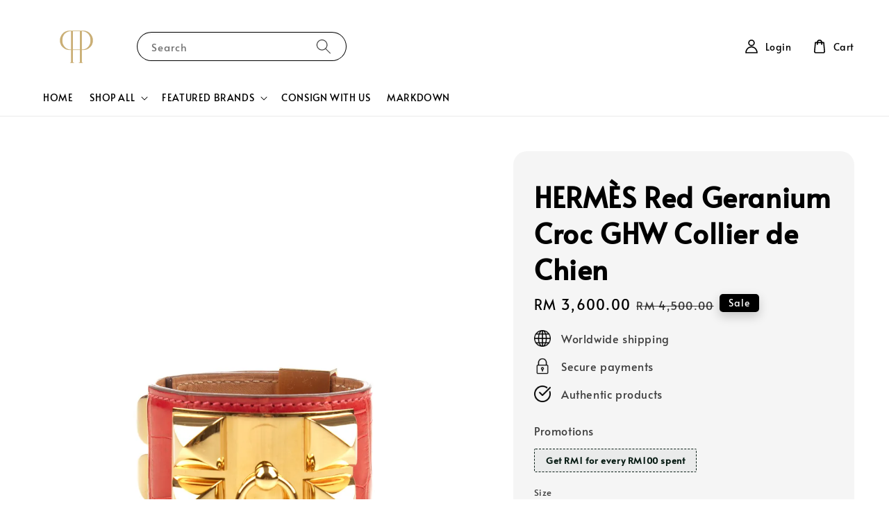

--- FILE ---
content_type: application/javascript; charset=UTF-8
request_url: https://apps.easystore.co/timer-discount/script.js?shop=myportluxe.easy.co
body_size: 2640
content:

  $(document).ready(function() {

    const style = document.getElementById('preview_style')

    if (!style) {
      $('head').append(`<style id="preview_style">
  .discount-timer {
    color: #183a1e;
    background: #e4deae;
    padding: 3px;
    border: 1px solid #183a1e;
    max-width: 300px;
    margin: 10px 0;
    width: 100%;
  }

  .discount-timer div {
    border: 1px dashed #183a1e;
    text-align: center;
    padding: 10px 0.5em;
    line-height: 1.4;
  }


</style>`);
    }


    $("[data-expires]").each(function() {

      const seconds = $(this).data("expires") - Math.floor(Date.now() / 1000);

      if (seconds > 0) {

        $(this).parent().append(`
          <div style="display: flex; ${ window?.__st?.p == 'product' ? null : 'justify-content: center;'}">
            <div class="discount-timer" style="display: none;">
              <div data-timer-countdown="${seconds}"></div>
            </div>
          </div>
        `);
      }
    });

    clearInterval(window.intervalFunction)
    window.intervalFunction = setInterval(function() {

      $("#timer-preview-loading").hide();
      $(".discount-timer").show();

      $("[data-timer-countdown]").each(function() {

        const seconds = parseInt($(this).data("timer-countdown"));

        const days = parseInt(seconds / 86400);
        const hours = parseInt((seconds % 86400) / 3600);
        const mins = parseInt((seconds % 86400 % 3600) / 60);
        const secs = parseInt((seconds % 86400 % 3600) % 60);

        $(this).html(`
          <span>
            ${days} <small>day${days > 1 ? 's' : ''}</small>
            ${hours} <small>hour${hours > 1 ? 's' : ''}</small>
            ${mins} <small>min${mins > 1 ? 's' : ''}</small>
            ${secs} <small>sec${secs > 1 ? 's' : ''}</small>
          </span>
        `);

        if (seconds - 1 <= 0) location.reload();
        $(this).data("timer-countdown", seconds - 1);

      });


    }, 1000);

  });



--- FILE ---
content_type: application/javascript; charset=UTF-8
request_url: https://apps.easystore.co/facebook-login/script.js?shop=myportluxe.easy.co
body_size: 1986
content:
			function fb_login(){
				location.href = 'https://apps.easystore.co/facebook-login/run?domain='+window.location.protocol+'//'+window.location.hostname+'&shop=myportluxe.easy.co';
			}

			$(document).ready(function() {
				try{

                    if (!document.getElementById("fb-login-btn")) {
                        $("#CustomerLoginForm, #register form").find("input[type='submit']").parent().append('<button id="fb-login-btn" type="button" onclick="fb_login()" class="btn" style="background-color: #3a5795; border-bottom: 1px solid #103480; color: white; font-weight: bold;"><span class="icon icon-facebook" aria-hidden="true"></span> Continue with Facebook</button>');
                    }
									if($(".header-bar__module--list").html().match(/account\/login/g))
					$(".header-bar__module--list").append('<li><a href="#" onclick="fb_login()">Login with Facebook</a></li>');

				if($("#MobileNav").html().match(/account\/login/g))
						$("#MobileNav").find("a[href='/account/login']").parent().after('<li class="mobile-nav__link"><a href="#" onclick="fb_login()">Login with Facebook</a></li>');

				}catch(err) {}
			});

      document.querySelector('#fb-login-btn').addEventListener('click',()=>{
        document.querySelector('#fb-login-btn').classList.add('btn--loading')
      })
